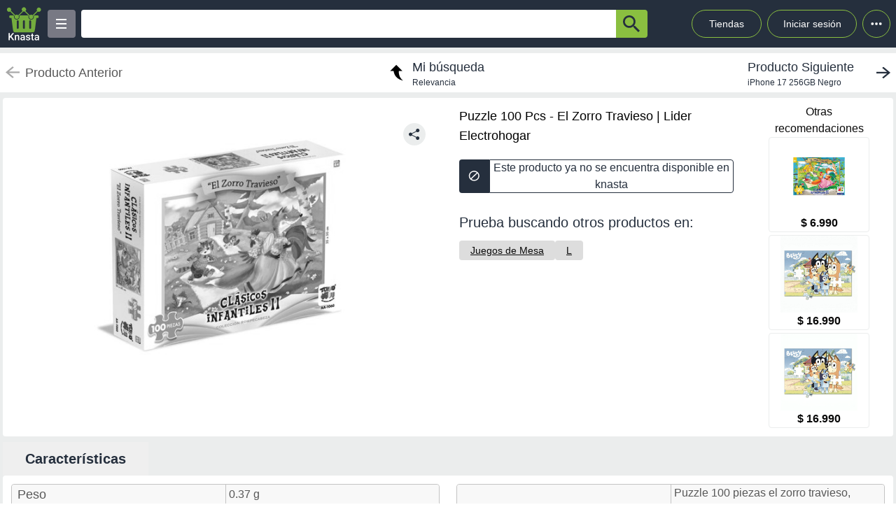

--- FILE ---
content_type: text/html; charset=utf-8
request_url: https://knasta.cl/detail/lider/3K9OSA8H40EE/puzzle-100-pcs-el-zorro-travieso
body_size: 10533
content:
<!DOCTYPE html><html lang="es"><head><meta charSet="utf-8"/><title></title><meta name="viewport" content="width=device-width, height=device-height, initial-scale=1.0, minimum-scale=1.0, user-scalable=yes"/><link rel="dns-prefetch" href="https://www.googletagmanager.com"/><link rel="dns-prefetch" href="https://securepubads.g.doubleclick.net"/><link rel="dns-prefetch" href="https://knasta-media-content.s3.amazonaws.com"/><link rel="preconnect" href="https://www.googletagmanager.com/" crossorigin="anonymous"/><meta name="description" content="Compara los mejores precios de Puzzle 100 Pcs - El Zorro Travieso de Lider Electrohogar en Knasta y encuentra ofertas únicas en las principales tiendas online. ¡No pagues de más, encuentra tu mejor opción ahora! | Knasta"/><meta name="robots" content="noindex, follow"/><meta property="og:title"/><meta property="og:image" content="https://i5.walmartimages.cl/asr/6a6d4517-b015-4b71-bb47-e689dcfb1f0a.3a35882c574c6558ee398396c7e9a922.jpeg?odnHeight=450&amp;odnWidth=450&amp;odnBg=ffffff"/><meta property="og:description" content="Compara los mejores precios de Puzzle 100 Pcs - El Zorro Travieso de Lider Electrohogar en Knasta y encuentra ofertas únicas en las principales tiendas online. ¡No pagues de más, encuentra tu mejor opción ahora! | Knasta"/><meta property="og:url" content="https://knasta.cl/detail/lider/3K9OSA8H40EE/puzzle-100-pcs-el-zorro-travieso"/><meta property="og:type" content="website"/><meta name="twitter:card" content="summary_large_image"/><meta name="twitter:title"/><meta name="twitter:description" content="Compara los mejores precios de Puzzle 100 Pcs - El Zorro Travieso de Lider Electrohogar en Knasta y encuentra ofertas únicas en las principales tiendas online. ¡No pagues de más, encuentra tu mejor opción ahora! | Knasta"/><meta name="twitter:image" content="https://i5.walmartimages.cl/asr/6a6d4517-b015-4b71-bb47-e689dcfb1f0a.3a35882c574c6558ee398396c7e9a922.jpeg?odnHeight=450&amp;odnWidth=450&amp;odnBg=ffffff"/><link rel="icon" href="/favicon.ico"/><link rel="canonical" href="https://knasta.cl/detail/lider/3K9OSA8H40EE/puzzle-100-pcs-el-zorro-travieso"/><script type="application/ld+json">{"@context":"https://schema.org","@type":"Product","@id":"https://knasta.cl/detail/lider/3K9OSA8H40EE/puzzle-100-pcs-el-zorro-travieso","name":"Puzzle 100 Pcs - El Zorro Travieso","image":"https://i5.walmartimages.cl/asr/6a6d4517-b015-4b71-bb47-e689dcfb1f0a.3a35882c574c6558ee398396c7e9a922.jpeg?odnHeight=450&odnWidth=450&odnBg=ffffff","sku":"lider#3K9OSA8H40EE","description":"Puzzle 100 Pcs - El Zorro Travieso - Precio actual undefined en Lider Electrohogar","url":"https://knasta.cl/detail/lider/3K9OSA8H40EE/puzzle-100-pcs-el-zorro-travieso","offers":{"@type":"Offer","url":"https://knasta.cl/detail/lider/3K9OSA8H40EE/puzzle-100-pcs-el-zorro-travieso","priceCurrency":"CLP","itemCondition":"https://schema.org/NewCondition","availability":"https://schema.org/InStock","seller":{"@type":"Organization","name":"Lider Electrohogar"}},"additionalProperty":[{"@type":"PropertyValue","name":"Peso","value":"0.37 g"},{"@type":"PropertyValue","name":"Ancho","value":"5 cm"},{"@type":"PropertyValue","name":"Color","value":"Multicolor"},{"@type":"PropertyValue","name":"Largo","value":"27 cm"},{"@type":"PropertyValue","name":"Marca","value":"Toyng"},{"@type":"PropertyValue","name":"Altura","value":"20 cm"},{"@type":"PropertyValue","name":"Modelo","value":"Aa-1060"},{"@type":"PropertyValue","name":"Género","value":"Unisex"},{"@type":"PropertyValue","name":"Material","value":"Carton"},{"@type":"PropertyValue","name":"Garantía","value":"30 días"},{"@type":"PropertyValue","name":"Fabricante","value":"Aa-1060"},{"@type":"PropertyValue","name":"Alto empaque","value":"20 cm"},{"@type":"PropertyValue","name":"Descripción","value":"Puzzle 100 piezas el zorro travieso, colección de puzzles o rompecabezas para niños de cuentos clásicos infantiles. son 8 modelos de diversos cuentos, un rompecabezas para armar en familia"},{"@type":"PropertyValue","name":"Grupo etario","value":"Preadolescente"},{"@type":"PropertyValue","name":"Ancho empaque","value":"5 cm"},{"@type":"PropertyValue","name":"Subcategoría","value":"Default"},{"@type":"PropertyValue","name":"País de origen","value":"Cn - china"},{"@type":"PropertyValue","name":"Requiere armado","value":"No"},{"@type":"PropertyValue","name":"Peso con empaque","value":"0.37 kg"},{"@type":"PropertyValue","name":"Profundidad empaque","value":"27 cm"},{"@type":"PropertyValue","name":"Edad máxima recomendada","value":"12 años"},{"@type":"PropertyValue","name":"Edad mínima recomendada","value":"3 años"},{"@type":"PropertyValue","name":"Indicador de baterías requeridas","value":"No"}]}</script><script type="application/ld+json">{"@context":"https://schema.org","@type":"BreadcrumbList","itemListOrder":"https://schema.org/ItemListOrdered","itemListElement":[{"@type":"ListItem","position":1,"name":"Inicio","item":"https://knasta.cl/"},{"@type":"ListItem","position":2,"name":"Resultados de búsqueda","item":"https://knasta.cl/results"},{"@type":"ListItem","position":3,"name":"Puzzle 100 Pcs - El Zorro Travieso","item":"https://knasta.cl/detail/lider/3K9OSA8H40EE/puzzle-100-pcs-el-zorro-travieso"}]}</script><link rel="preload" as="image" href="https://i5.walmartimages.cl/asr/6a6d4517-b015-4b71-bb47-e689dcfb1f0a.3a35882c574c6558ee398396c7e9a922.jpeg?odnHeight=450&amp;odnWidth=450&amp;odnBg=ffffff"/><meta name="next-head-count" content="23"/><link rel="preload" href="/_next/static/css/10bee229e1f749de.css" as="style"/><link rel="stylesheet" href="/_next/static/css/10bee229e1f749de.css" data-n-g=""/><link rel="preload" href="/_next/static/css/3b5f8e857064b7d7.css" as="style"/><link rel="stylesheet" href="/_next/static/css/3b5f8e857064b7d7.css" data-n-p=""/><noscript data-n-css=""></noscript><script defer="" nomodule="" src="/_next/static/chunks/polyfills-42372ed130431b0a.js"></script><script defer="" src="/_next/static/chunks/640.9813f9f85a2376a39ac287801d942e93873d3b37.js"></script><script defer="" src="/_next/static/chunks/199.9813f9f85a2376a39ac287801d942e93873d3b37.js"></script><script src="/_next/static/chunks/webpack-9813f9f85a2376a39ac287801d942e93873d3b37.js" defer=""></script><script src="/_next/static/chunks/framework-9813f9f85a2376a39ac287801d942e93873d3b37.js" defer=""></script><script src="/_next/static/chunks/main-9813f9f85a2376a39ac287801d942e93873d3b37.js" defer=""></script><script src="/_next/static/chunks/pages/_app-9813f9f85a2376a39ac287801d942e93873d3b37.js" defer=""></script><script src="/_next/static/chunks/219-9813f9f85a2376a39ac287801d942e93873d3b37.js" defer=""></script><script src="/_next/static/chunks/396-9813f9f85a2376a39ac287801d942e93873d3b37.js" defer=""></script><script src="/_next/static/chunks/524-9813f9f85a2376a39ac287801d942e93873d3b37.js" defer=""></script><script src="/_next/static/chunks/pages/detail/%5B...slug%5D-9813f9f85a2376a39ac287801d942e93873d3b37.js" defer=""></script><script src="/_next/static/9813f9f85a2376a39ac287801d942e93873d3b37/_buildManifest.js" defer=""></script><script src="/_next/static/9813f9f85a2376a39ac287801d942e93873d3b37/_ssgManifest.js" defer=""></script></head><body><div id="__next"><div id="body-principal" class="bg-grey_4 dark:bg-bgDark"><header class="bg-principal dark:bg-white dark:text-principal text-white"><div class="flex m-auto max-w-maxBody h-full items-center"><div class="flex items-center p-2 w-full"><div><div class="h-10 w-10 bg-grey_7 rounded grid relative place-items-center desktop:hidden mr-2" data-tag-key="detail_burger_categories" data-tag-value="navbar_open_categories"><div class="bg-white w-4 h-burger absolute top-initBurger" style="transition:all 0.5s cubic-bezier(0.8, 0.5, 0.2, 1.4) 0s" data-tag-key="detail_burger_categories" data-tag-value="navbar_open_categories"></div><div class="bg-white w-4 h-burger absolute top-mediumBurger false" data-tag-key="detail_burger_categories" data-tag-value="navbar_open_categories"></div><div class="bg-white w-4 h-burger absolute top-lastBurger" data-tag-key="detail_burger_categories" data-tag-value="navbar_open_categories" style="transition:all 0.5s cubic-bezier(0.8, 0.5, 0.2, 1.4) 0s"></div></div></div><div class="md:w-14 flex items-center desktop:mr-2"><a data-tag-key="detail_navbar" aria-label="Logo" data-tag-value="logo" href="/"><img class="w-10 md:w-14" src="/_next/static/media/knasta.26ff5f3b.svg" alt="Knasta" height="20"/></a></div><div class="mobile:hidden desktop:grid"><div class="h-10 w-10 bg-grey_7 rounded grid relative place-items-center cursor-pointer" data-tag-key="detail_burger_categories" data-tag-value="navbar_open_categories"><div class="bg-white w-4 h-burger absolute top-initBurger" style="transition:all 0.5s cubic-bezier(0.8, 0.5, 0.2, 1.4) 0s" data-tag-key="detail_burger_categories" data-tag-value="navbar_open_categories"></div><div class="bg-white w-4 h-burger absolute top-mediumBurger false" data-tag-key="detail_burger_categories" data-tag-value="navbar_open_categories"></div><div class="bg-white w-4 h-burger absolute top-lastBurger" data-tag-key="detail_burger_categories" data-tag-value="navbar_open_categories" style="transition:all 0.5s cubic-bezier(0.8, 0.5, 0.2, 1.4) 0s"></div></div></div><nav class="grid desktop:w-full mobile:w-searchButton"><div class="flex justify-between h-10 ml-2"><div class="flex items-center mobile:w-full desktop:max-w-inputSearch"><input id="search_bar" aria-label="Ofertas" autoComplete="off" autoCorrect="off" tabindex="-1" type="search" class="h-10 w-full outline-none rounded-l rounded-r-none text-principal px-1" value=""/><button class="bg-originalKnasta h-10 w-12 desktop:w-12 rounded-tr rounded-br text-principal" aria-label="button-search" data-tag-key="detail_search" data-tag-value="search_"><div class="lazyload-wrapper flex justify-center items-center mobile:h-4 desktop:h-6 p-0"><div style="height:40px" class="lazyload-placeholder"></div></div></button></div><div class="mobile:hidden desktop:block"><div class="flex h-10 text-sm leading-1 items-end"><a class="w-24 h-10 pr-2 pl-2 mr-1 ml-2 flex items-center justify-center rounded-full cursor-pointer border border-originalKnasta hover:bg-slate-700" data-tag-key="detail_navbar" data-tag-value="tiendas" aria-label="Tiendas" href="/tiendas">Tiendas</a><div class="h-10 w-32 pr-2 pl-2 mr-1 ml-1 flex items-center justify-center rounded-full cursor-pointer border border-originalKnasta hover:bg-slate-700"><div aria-label="Login">Iniciar sesión</div></div><div class="relative inline-block"><div class="w-10 h-10 ml-1 border-originalKnasta hover:bg-slate-700 border rounded-full flex items-center justify-center cursor-pointer"><svg class="w-10 h-10 fill-current text-red-500" viewBox="0 0 20 20"><path d="M 6 10 a 0.5 0.5 0 1 1 2 0 a 1 1 0 0 1 -2 0 m 3 0 a 1 1 0 1 1 2 0 a 1 1 0 0 1 -2 0 m 3 0 a 1 1 0 1 1 2 0 a 1 1 0 0 1 -2 0"></path></svg></div></div><div></div></div></div></div></nav></div></div></header><main class="max-w-maxBody m-auto min-h-screen"><div></div><article><div class="w-full h-14 bg-white justify-between items-center mobile:hidden tablet:flex mt-2"><div class="pointer-events-none"><a data-tag-key="detail_navigation" data-tag-value="previous_product" aria-label="previous product" href="/detail/lider/3K9OSA8H40EE/puzzle-100-pcs-el-zorro-travieso#"><div class="flex items-center justify-center ml-2"><img src="/_next/static/media/arrowCategories.aa778a59.svg" width="20px" height="20px" class="mr-2" alt="previous-arrow" style="filter:brightness(0) saturate(100%) invert(78%) sepia(0%) saturate(1%) hue-rotate(171deg) brightness(88%) contrast(88%)"/><div><div class="text-lg text-textColor">Producto Anterior</div></div></div></a></div><a data-tag-key="detail_navigation" data-tag-value="return_to_my_search" aria-label="return to my search" href="/results"><div class="flex items-center justify-center"><img src="/_next/static/media/reply.7e8d401f.svg" width="30px" height="30px" alt="center-arrow" class="-scale-x-100 -rotate-90 mr-2"/><div><div class="text-lg text-principal">Mi búsqueda</div><div class="text-xs text-principal">Relevancia</div></div></div></a><div class="cursor-pointer"><a data-tag-key="detail_navigation" data-tag-value="next_product" aria-label="next product" href="/detail/abc/28824300/iphone-17-256gb-negro?pos=0"><div class="flex items-center justify-center mr-2"><div><div class="text-lg text-principal">Producto Siguiente</div><div class="text-xs text-principal w-44 text-truncate line-clamp-1">iPhone 17 256GB Negro</div></div><img src="/_next/static/media/arrowCategories.aa778a59.svg" width="20px" height="20px" alt="next-arrow" class="rotate-180 ml-2"/></div></a></div></div><div class="grid grid-cols-12 mt-2 mx-1"><section class="col-span-12 grid grid-cols-12"><div class="desktop:col-span-6 tablet:col-span-6 mobile:col-span-12 bg-white p-2 rounded-l"><div class="relative" id="product-image"><img class="object-contain w-full tablet:h-boxGallery mobile:h-72 grayscale" src="https://i5.walmartimages.cl/asr/6a6d4517-b015-4b71-bb47-e689dcfb1f0a.3a35882c574c6558ee398396c7e9a922.jpeg?odnHeight=450&amp;odnWidth=450&amp;odnBg=ffffff" alt="Puzzle 100 Pcs - El Zorro Travieso" height="400" width="400" fetchpriority="high" decoding="sync"/><div class="absolute z-40 tablet:top-4 mobile:bottom-4 right-6"><div class="relative hidden desktop:block" data-tag-key="detail_share_button" data-tag-value="open"><div class="bg-grey_4 rounded-full w-8 h-8 mt-3 flex justify-center cursor-pointer" data-tag-key="detail_share_button" data-tag-value="open"><img data-tag-key="detail_share_button" data-tag-value="open" src="/_next/static/media/Share.5519d457.svg" alt="Share" width="16px" height="16px" class="color-principal left"/></div></div><div class="bg-grey_4 rounded-full w-8 h-8 mt-3 flex justify-center cursor-pointer desktop:hidden" data-tag-key="detail_share_button" data-tag-value="open"><img data-tag-key="detail_share_button" data-tag-value="open" src="/_next/static/media/Share.5519d457.svg" alt="Share" width="15px" height="15px" class="color-principal left"/></div></div></div></div><div class="col-span-12 tablet:hidden"><div class="w-full flex tablet:hidden justify-between items-center bg-white px-3"><div class="pointer-events-none"><a data-tag-key="detail_navigation" data-tag-value="previous_product" aria-label="previous-product" href="/detail/lider/3K9OSA8H40EE/puzzle-100-pcs-el-zorro-travieso#"><div class="flex rounded w-max h-7 items-center bg-white border-2"><img src="/_next/static/media/arrowCategories.aa778a59.svg" width="16px" height="16px" class="mx-2" alt="previous-arrow" style="filter:brightness(0) saturate(100%) invert(33%) sepia(0%) saturate(2%) hue-rotate(157deg) brightness(98%) contrast(87%)"/><div class="text-textColor text-xs mr-2">Producto Anterior</div></div></a></div><div class=""><a data-tag-key="detail_navigation" data-tag-value="next_product" aria-label="next-product" href="/detail/abc/28824300/iphone-17-256gb-negro?pos=0"><div class="flex rounded w-max h-7 bg-grey_4 items-center"><div class="text-principal text-xs ml-2">Producto Siguiente</div><img src="/_next/static/media/arrowCategories.aa778a59.svg" width="16px" height="16px" alt="next-arrow" class="rotate-180 mx-2"/></div></a></div></div></div><div class="desktop:col-span-4 tablet:col-span-6 mobile:col-span-12 bg-white px-4 pt-2 undefined"><div class="h-max grid"><h1 class="text-black w-full h-max py-1" style="font-size:18px;font-weight:500;line-height:28px">Puzzle 100 Pcs - El Zorro Travieso | Lider Electrohogar</h1></div><div class="hidden tablet:block"><div class=" w-full h-12 desktop:cursor-not-allowed flex tablet:mt-4"><div class="bg-principal rounded-l flex items-center justify-center w-12 mobile:ml-1 tablet:ml-0"><img src="/_next/static/media/block.40c3244e.svg" height="16px" width="16px" alt="buy button"/></div><div class="bg-white rounded-r border border-principal flex items-center justify-center w-full mobile:mr-1 tablet:mr-0"><span class="text-principal mobile:text-sm desktop:text-base mobile:block desktop:hidden text-center">Producto no disponible en knasta</span><span class="text-principal mobile:text-sm desktop:text-base mobile:hidden desktop:block text-center">Este producto ya no se encuentra disponible en knasta</span></div></div></div><div class="mobile:hidden tablet:block"></div><div class="mobile:hidden tablet:block tablet:mt-3 py-2"><div class="bg-white  mobile:rounded tablet:rounded-none tablet:mt-0"><div class="mobile:px-4 tablet:px-0 mobile:pt-2 mobile:pb-1 text-principal mobile:text-base tablet:text-xl">Prueba buscando otros productos en:</div><div class="mobile:pb-3 mobile:px-4 tablet:px-0 mobile:overflow-x-auto mobile:flex-nowrap tablet:flex-wrap flex gap-4 whitespace-nowrap tablet:py-0 tablet:pt-2"><a aria-label="Juegos de Mesa" class="min-w-fit bg-grey_3 rounded text-center px-4 py-1 mobile:text-sm" data-tag-key="detail_tags" data-tag-value="100114" href="/results?category=100114"><span class="underline">Juegos de Mesa</span></a><a aria-label="L" class="min-w-fit bg-grey_3 rounded text-center px-4 py-1 mobile:text-sm" data-tag-key="detail_tags" data-tag-value="l" href="/results?partners=l"><span class="underline">L</span></a></div></div></div></div><div class="desktop:col-span-2 mobile:hidden desktop:grid bg-white p-2 rounded-r justify-center"><p class="text-center whitespace-pre-line">Otras
 recomendaciones</p><a aria-label="Puzzle El Zorro Travieso (100 Piezas) - Toyng" data-tag-key="detail_section_otras_recomendaciones" data-tag-value="grouped" href="/detail/lider/00103335421060/puzzle-el-zorro-travieso-100-piezas-toyng"><div class="border border-grey_4 rounded w-36 mb-1"><div id="inactive_related_0_lider#00103335421060_" class="w-28 m-auto w-28 product-box-image_imageContainer__4VUr_" role="img" aria-label="Puzzle El Zorro Travieso (100 Piezas) - Toyng"><span id="inactive_related_0_lider#00103335421060__loading" class="product-box-image_loadingSpinner___0at1" role="status" aria-hidden="true"></span><div class="lazyload-wrapper "><div style="height:122px" class="lazyload-placeholder"></div></div></div><p class="text-center font-bold">$ 6.990</p></div></a><a aria-label="Disney - Puzzle 35 Pcs. – Bluey" data-tag-key="detail_section_otras_recomendaciones" data-tag-value="grouped" href="/detail/lider/00090506070883/disney-puzzle-35-pcs-bluey"><div class="border border-grey_4 rounded w-36 mb-1"><div id="inactive_related_1_lider#00090506070883_" class="w-28 m-auto w-28 product-box-image_imageContainer__4VUr_" role="img" aria-label="Disney - Puzzle 35 Pcs. – Bluey"><span id="inactive_related_1_lider#00090506070883__loading" class="product-box-image_loadingSpinner___0at1" role="status" aria-hidden="true"></span><div class="lazyload-wrapper "><div style="height:122px" class="lazyload-placeholder"></div></div></div><p class="text-center font-bold">$ 16.990</p></div></a><a aria-label="Disney - Puzzle 35 Pcs. – Bluey" data-tag-key="detail_section_otras_recomendaciones" data-tag-value="grouped" href="/detail/lider/00091828287283/disney-puzzle-35-pcs-bluey"><div class="border border-grey_4 rounded w-36 mb-1"><div id="inactive_related_2_lider#00091828287283_" class="w-28 m-auto w-28 product-box-image_imageContainer__4VUr_" role="img" aria-label="Disney - Puzzle 35 Pcs. – Bluey"><span id="inactive_related_2_lider#00091828287283__loading" class="product-box-image_loadingSpinner___0at1" role="status" aria-hidden="true"></span><div class="lazyload-wrapper "><div style="height:122px" class="lazyload-placeholder"></div></div></div><p class="text-center font-bold">$ 16.990</p></div></a></div><ul role="tablist" class="mobile:col-span-12 tablet:col-span-8 h-max mt-2 flex"><li role="presentation" class="desktop:w-52 desktop:text-xl tablet:w-33 tablet:text-lg mobile:w-28 mobile:text-sm flex justify-center items-center rounded-t betterhover:cursor-pointer text-principal bg-white mobile:h-8 tablet:h-9 desktop:h-12 font-bold" data-tag-key="detail_product_info" data-tag-value="specs"><button id="specs-tab" role="tab" aria-controls="specs-panel" aria-selected="true" class="w-full h-full flex items-center justify-center">Características</button></li></ul><section id="specs-panel" role="tabpanel" aria-labelledby="specs-tab" class="col-span-12 bg-white rounded h-max"><h2 class="sr-only">Características técnicas</h2><div class="hidden tablet:grid h-max w-full grid-cols-12 "><div class="m-3 col-span-6 border border-grey_2 rounded h-max"><div class="bg-grey_5 grid grid-cols-2  items-center w-full rounded-b px-1 rounded-t"><div class="w-full h-full flex px-1 items-center tablet:text-base desktop:text-lg font-medium text-grey border-grey_2">Peso</div><div class="w-full h-full px-1 items-center text-base font-normal border-l text-grey border-grey_2 overflow-hidden text-ellipsis flex over" style="overflow-wrap:anywhere">0.37 g</div></div><div class="bg-white grid grid-cols-2  items-center w-full rounded-b px-1 border-t border-grey_2"><div class="w-full h-full flex px-1 items-center tablet:text-base desktop:text-lg font-medium text-grey border-grey_2">Ancho</div><div class="w-full h-full px-1 items-center text-base font-normal border-l text-grey border-grey_2 overflow-hidden text-ellipsis flex over" style="overflow-wrap:anywhere">5 cm</div></div><div class="bg-grey_5 grid grid-cols-2  items-center w-full rounded-b px-1 border-t border-grey_2"><div class="w-full h-full flex px-1 items-center tablet:text-base desktop:text-lg font-medium text-grey border-grey_2">Color</div><div class="w-full h-full px-1 items-center text-base font-normal border-l text-grey border-grey_2 overflow-hidden text-ellipsis flex over" style="overflow-wrap:anywhere">Multicolor</div></div><div class="bg-white grid grid-cols-2  items-center w-full rounded-b px-1 border-t border-grey_2"><div class="w-full h-full flex px-1 items-center tablet:text-base desktop:text-lg font-medium text-grey border-grey_2">Largo</div><div class="w-full h-full px-1 items-center text-base font-normal border-l text-grey border-grey_2 overflow-hidden text-ellipsis flex over" style="overflow-wrap:anywhere">27 cm</div></div><div class="bg-grey_5 grid grid-cols-2  items-center w-full rounded-b px-1 border-t border-grey_2"><div class="w-full h-full flex px-1 items-center tablet:text-base desktop:text-lg font-medium text-grey border-grey_2">Marca</div><div class="w-full h-full px-1 items-center text-base font-normal border-l text-grey border-grey_2 overflow-hidden text-ellipsis flex over" style="overflow-wrap:anywhere">Toyng</div></div></div><div class="m-3 col-span-6 border border-grey_2 rounded h-max"><div class="bg-grey_5 grid grid-cols-2 w-full h-max rounded-b rounded-t"><div class="w-full h-full px-1 flex items-center tablet:text-base desktop:text-lg font-medium text-grey">Descripción</div><div class="w-full px-1 items-center text-base font-normal border-l text-grey border-grey_2 overflow-hidden text-ellipsis flex over" style="overflow-wrap:anywhere">Puzzle 100 piezas el zorro travieso, colección de puzzles o rompecabezas para niños de cuentos clásicos infantiles. son 8 modelos de diversos cuentos, un rompecabezas para armar en familia</div></div><div class="bg-white grid grid-cols-2 w-full h-max rounded-b border-t border-grey_2"><div class="w-full h-full px-1 flex items-center tablet:text-base desktop:text-lg font-medium text-grey">Grupo etario</div><div class="w-full px-1 items-center text-base font-normal border-l text-grey border-grey_2 overflow-hidden text-ellipsis flex over" style="overflow-wrap:anywhere">Preadolescente</div></div><div class="bg-grey_5 grid grid-cols-2 w-full h-max rounded-b border-t border-grey_2"><div class="w-full h-full px-1 flex items-center tablet:text-base desktop:text-lg font-medium text-grey">Ancho empaque</div><div class="w-full px-1 items-center text-base font-normal border-l text-grey border-grey_2 overflow-hidden text-ellipsis flex over" style="overflow-wrap:anywhere">5 cm</div></div><div class="bg-white grid grid-cols-2 w-full h-max rounded-b border-t border-grey_2"><div class="w-full h-full px-1 flex items-center tablet:text-base desktop:text-lg font-medium text-grey">Subcategoría</div><div class="w-full px-1 items-center text-base font-normal border-l text-grey border-grey_2 overflow-hidden text-ellipsis flex over" style="overflow-wrap:anywhere">Default</div></div><div class="bg-grey_5 grid grid-cols-2 w-full h-max rounded-b border-t border-grey_2"><div class="w-full h-full px-1 flex items-center tablet:text-base desktop:text-lg font-medium text-grey">País de origen</div><div class="w-full px-1 items-center text-base font-normal border-l text-grey border-grey_2 overflow-hidden text-ellipsis flex over" style="overflow-wrap:anywhere">Cn - china</div></div></div><div class="w-full col-span-12 flex justify-center items-center"><div class="w-52 h-7 border border-grey rounded flex justify-center items-center mb-3 cursor-pointer">Ver más características</div></div></div><div class="h-max w-full tablet:hidden"><div class="m-3 col-span-12 border border-grey_2 rounded tablet:hidden"><div class="bg-grey_5 grid grid-cols-2 w-full rounded-b rounded-t"><div class="w-full h-full px-1 flex items-center mobile:text-xs tablet:text-base desktop:text-lg font-medium text-grey">Peso</div><div class="w-full h-full px-1 items-center text-xs font-normal border-l text-grey border-grey_2 overflow-hidden text-ellipsis flex over" style="overflow-wrap:anywhere">0.37 g</div></div><div class="bg-white grid grid-cols-2 w-full rounded-b border-t border-grey_2"><div class="w-full h-full px-1 flex items-center mobile:text-xs tablet:text-base desktop:text-lg font-medium text-grey">Ancho</div><div class="w-full h-full px-1 items-center text-xs font-normal border-l text-grey border-grey_2 overflow-hidden text-ellipsis flex over" style="overflow-wrap:anywhere">5 cm</div></div><div class="bg-grey_5 grid grid-cols-2 w-full rounded-b border-t border-grey_2"><div class="w-full h-full px-1 flex items-center mobile:text-xs tablet:text-base desktop:text-lg font-medium text-grey">Color</div><div class="w-full h-full px-1 items-center text-xs font-normal border-l text-grey border-grey_2 overflow-hidden text-ellipsis flex over" style="overflow-wrap:anywhere">Multicolor</div></div><div class="bg-white grid grid-cols-2 w-full rounded-b border-t border-grey_2"><div class="w-full h-full px-1 flex items-center mobile:text-xs tablet:text-base desktop:text-lg font-medium text-grey">Largo</div><div class="w-full h-full px-1 items-center text-xs font-normal border-l text-grey border-grey_2 overflow-hidden text-ellipsis flex over" style="overflow-wrap:anywhere">27 cm</div></div><div class="bg-grey_5 grid grid-cols-2 w-full rounded-b border-t border-grey_2"><div class="w-full h-full px-1 flex items-center mobile:text-xs tablet:text-base desktop:text-lg font-medium text-grey">Marca</div><div class="w-full h-full px-1 items-center text-xs font-normal border-l text-grey border-grey_2 overflow-hidden text-ellipsis flex over" style="overflow-wrap:anywhere">Toyng</div></div></div><div class="w-full tablet:flex justify-center items-center flex"><div class="w-52 h-7 border border-grey rounded flex justify-center items-center mb-3">Ver más características</div></div></div></section><div class="mobile:col-span-12 tablet:hidden py-2"><div class="bg-white  mobile:rounded tablet:rounded-none tablet:mt-0"><div class="mobile:px-4 tablet:px-0 mobile:pt-2 mobile:pb-1 text-principal mobile:text-base tablet:text-xl">Prueba buscando otros productos en:</div><div class="mobile:pb-3 mobile:px-4 tablet:px-0 mobile:overflow-x-auto mobile:flex-nowrap tablet:flex-wrap flex gap-4 whitespace-nowrap tablet:py-0 tablet:pt-2"><a aria-label="Juegos de Mesa" class="min-w-fit bg-grey_3 rounded text-center px-4 py-1 mobile:text-sm" data-tag-key="detail_tags" data-tag-value="100114" href="/results?category=100114"><span class="underline">Juegos de Mesa</span></a><a aria-label="L" class="min-w-fit bg-grey_3 rounded text-center px-4 py-1 mobile:text-sm" data-tag-key="detail_tags" data-tag-value="l" href="/results?partners=l"><span class="underline">L</span></a></div></div></div></section><div class="col-span-12"><section class="bg-white mx-1 my-5 rounded-xl mobile:pb-1"><div class="flex-row items-center justify-between p-2 space-y-3 sm:flex sm:space-y-0 sm:space-x-4 dark:border-gray-600"><h2 class="flex items-center mr-3 text-xl font-semibold dark:text-white h-11" data-tag-key="detail_section_Productos relacionados" data-tag-value="title_title">Productos relacionados</h2></div><div class="grid px-2 pb-2 gap-2 desktop:gap-4 desktop:grid-cols-6 tablet:grid-cols-3 mobile:grid-cols-2"><article class="group new-product-box_productBox__CSUHu"><button type="button" class="heart-button_heartButton__Abd7P absolute z-20 right-2 top-36 desktop:top-2 heart-button_notInList__IB2C9" aria-label="Agregar a mi lista" data-tag-key="detail_section_Productos relacionados" data-tag-value="heart"><img src="/_next/static/media/bell.0e161f09.svg" alt="" aria-hidden="true" width="14" height="18" class="heart-button_iconContainer__2Qo4I" style="filter:brightness(0) saturate(100%) invert(100%) sepia(0%) saturate(0%) hue-rotate(156deg) brightness(102%) contrast(101%)"/></button><div class="new-product-box_imageContainer__kVjQq"><div id="gallery_related_0_lider#00103335421060_0" class="desktop:h-60 mobile:h-36 desktop:w-64 mobile:w-36 product-box-image_imageContainer__4VUr_" role="img" aria-label="Puzzle El Zorro Travieso (100 Piezas) - Toyng"><img alt="Puzzle El Zorro Travieso (100 Piezas) - Toyng" class="product-box-image_productImage__4GgOd object-contain flex desktop:group-hover:scale-110 desktop:group-hover:transition desktop:group-hover:ease-in-out desktop:group-hover:duration-500 desktop:w-64 mobile:w-36 desktop:h-60 mobile:h-36" src="https://i5.walmartimages.cl/asr/6578614c-0ef7-45fc-8a87-5b3e0e2308f0.5e015b258b164e3288f744f6fc59c0b9.jpeg?odnHeight=200&amp;odnWidth=200&amp;odnBg=ffffff" width="240" height="240" loading="eager" decoding="async"/></div></div><div class="new-product-box_productInfo__O0_u_"><div class="space-y-1 mb-2"><header><div class="product-box-title_brandContainer__rl7mB"><span>Toyng</span></div><h3 class="product-box-title_productTitle___pv5Q"><a aria-label="titulo del producto: Puzzle El Zorro Travieso (100 Piezas) - Toyng" href="/detail/lider/00103335421060/puzzle-el-zorro-travieso-100-piezas-toyng?pos=0"><span class="product-box-title_linkOverlay__TCrBn"></span>Puzzle El Zorro Travieso (100 Piezas) - Toyng</a></h3></header><section><div class="product-box-price_currentPriceContainer__BYjAS"><div class="flex-col"><div class="product-box-price_originalPrice__gi5o_">$ 5.590</div><div class="flex gap-1"><span class="product-box-price_currentPrice__AAih6" content="$ 6.990">$ 6.990</span><div class="percent-badge_percentContainer__1mhOz percent-badge_increase__4i03C"><img src="/_next/static/media/arrowUp.1929f955.svg" alt="percent" class="percent-badge_percentIcon__T7tpr" aria-hidden="true"/><span class="percent-badge_percentText__sDogJ">25%<span class="percent-badge_srOnly__9BaCQ">de aumento.</span></span></div></div></div></div></section></div><footer class="new-product-box_footer__xnYu3"><div class="product-box-retail_retailContainer__ZRxyk"><div class="lazyload-wrapper "><div class="lazyload-placeholder"></div></div><span class="product-box-retail_storeName__8FbcP">Lider Electrohogar</span></div></footer></div></article><article class="group new-product-box_productBox__CSUHu"><button type="button" class="heart-button_heartButton__Abd7P absolute z-20 right-2 top-36 desktop:top-2 heart-button_notInList__IB2C9" aria-label="Agregar a mi lista" data-tag-key="detail_section_Productos relacionados" data-tag-value="heart"><img src="/_next/static/media/bell.0e161f09.svg" alt="" aria-hidden="true" width="14" height="18" class="heart-button_iconContainer__2Qo4I" style="filter:brightness(0) saturate(100%) invert(100%) sepia(0%) saturate(0%) hue-rotate(156deg) brightness(102%) contrast(101%)"/></button><div class="new-product-box_imageContainer__kVjQq"><div id="gallery_related_1_lider#00090506070883_1" class="desktop:h-60 mobile:h-36 desktop:w-64 mobile:w-36 product-box-image_imageContainer__4VUr_" role="img" aria-label="Disney - Puzzle 35 Pcs. – Bluey"><img alt="Disney - Puzzle 35 Pcs. – Bluey" class="product-box-image_productImage__4GgOd object-contain flex desktop:group-hover:scale-110 desktop:group-hover:transition desktop:group-hover:ease-in-out desktop:group-hover:duration-500 desktop:w-64 mobile:w-36 desktop:h-60 mobile:h-36" src="https://i5.walmartimages.cl/asr/1a16642c-e625-49a5-af21-e43500f96cea.d5f26a00523244e35f31bf3ceecf5d28.jpeg?odnHeight=200&amp;odnWidth=200&amp;odnBg=ffffff" width="240" height="240" loading="eager" decoding="async"/></div></div><div class="new-product-box_productInfo__O0_u_"><div class="space-y-1 mb-2"><header><div class="product-box-title_brandContainer__rl7mB"><span>Disney</span></div><h3 class="product-box-title_productTitle___pv5Q"><a aria-label="titulo del producto: Disney - Puzzle 35 Pcs. – Bluey" href="/detail/lider/00090506070883/disney-puzzle-35-pcs-bluey?pos=1"><span class="product-box-title_linkOverlay__TCrBn"></span>Disney - Puzzle 35 Pcs. – Bluey</a></h3></header><section><div class="product-box-price_currentPriceContainer__BYjAS"><div class="flex-col"><div class="flex gap-1"><span class="product-box-price_currentPrice__AAih6" content="$ 16.990">$ 16.990</span></div></div></div></section></div><footer class="new-product-box_footer__xnYu3"><div class="product-box-retail_retailContainer__ZRxyk"><div class="lazyload-wrapper "><div class="lazyload-placeholder"></div></div><span class="product-box-retail_storeName__8FbcP">Lider Electrohogar</span></div></footer></div></article><article class="group new-product-box_productBox__CSUHu"><button type="button" class="heart-button_heartButton__Abd7P absolute z-20 right-2 top-36 desktop:top-2 heart-button_notInList__IB2C9" aria-label="Agregar a mi lista" data-tag-key="detail_section_Productos relacionados" data-tag-value="heart"><img src="/_next/static/media/bell.0e161f09.svg" alt="" aria-hidden="true" width="14" height="18" class="heart-button_iconContainer__2Qo4I" style="filter:brightness(0) saturate(100%) invert(100%) sepia(0%) saturate(0%) hue-rotate(156deg) brightness(102%) contrast(101%)"/></button><div class="new-product-box_imageContainer__kVjQq"><div id="gallery_related_2_lider#00091828287283_2" class="desktop:h-60 mobile:h-36 desktop:w-64 mobile:w-36 product-box-image_imageContainer__4VUr_" role="img" aria-label="Disney - Puzzle 35 Pcs. – Bluey"><img alt="Disney - Puzzle 35 Pcs. – Bluey" class="product-box-image_productImage__4GgOd object-contain flex desktop:group-hover:scale-110 desktop:group-hover:transition desktop:group-hover:ease-in-out desktop:group-hover:duration-500 desktop:w-64 mobile:w-36 desktop:h-60 mobile:h-36" src="https://i5.walmartimages.cl/asr/7196f25b-bbe1-4b55-9493-0103e24ac659.3bf6a8bcfd95552c5070701ef674790b.png?odnHeight=200&amp;odnWidth=200&amp;odnBg=ffffff" width="240" height="240" loading="eager" decoding="async"/></div></div><div class="new-product-box_productInfo__O0_u_"><div class="space-y-1 mb-2"><header><div class="product-box-title_brandContainer__rl7mB"><span>Disney</span></div><h3 class="product-box-title_productTitle___pv5Q"><a aria-label="titulo del producto: Disney - Puzzle 35 Pcs. – Bluey" href="/detail/lider/00091828287283/disney-puzzle-35-pcs-bluey?pos=2"><span class="product-box-title_linkOverlay__TCrBn"></span>Disney - Puzzle 35 Pcs. – Bluey</a></h3></header><section><div class="product-box-price_currentPriceContainer__BYjAS"><div class="flex-col"><div class="flex gap-1"><span class="product-box-price_currentPrice__AAih6" content="$ 16.990">$ 16.990</span></div></div></div></section></div><footer class="new-product-box_footer__xnYu3"><div class="product-box-retail_retailContainer__ZRxyk"><div class="lazyload-wrapper "><div class="lazyload-placeholder"></div></div><span class="product-box-retail_storeName__8FbcP">Lider Electrohogar</span></div></footer></div></article><article class="group new-product-box_productBox__CSUHu"><button type="button" class="heart-button_heartButton__Abd7P absolute z-20 right-2 top-36 desktop:top-2 heart-button_notInList__IB2C9" aria-label="Agregar a mi lista" data-tag-key="detail_section_Productos relacionados" data-tag-value="heart"><img src="/_next/static/media/bell.0e161f09.svg" alt="" aria-hidden="true" width="14" height="18" class="heart-button_iconContainer__2Qo4I" style="filter:brightness(0) saturate(100%) invert(100%) sepia(0%) saturate(0%) hue-rotate(156deg) brightness(102%) contrast(101%)"/></button><div class="new-product-box_imageContainer__kVjQq"><div id="gallery_related_3_lider#00103335421080_3" class="desktop:h-60 mobile:h-36 desktop:w-64 mobile:w-36 product-box-image_imageContainer__4VUr_" role="img" aria-label="Puzzle El Mercader Y El Genio (100 Piezas) - Toyng"><img alt="Puzzle El Mercader Y El Genio (100 Piezas) - Toyng" class="product-box-image_productImage__4GgOd object-contain flex desktop:group-hover:scale-110 desktop:group-hover:transition desktop:group-hover:ease-in-out desktop:group-hover:duration-500 desktop:w-64 mobile:w-36 desktop:h-60 mobile:h-36" src="https://i5.walmartimages.cl/asr/11c649df-ab4e-46ec-be3f-7a1e14a22ec6.d6453cdf03ec82d442da5977abb122f1.jpeg?odnHeight=200&amp;odnWidth=200&amp;odnBg=ffffff" width="240" height="240" loading="eager" decoding="async"/></div></div><div class="new-product-box_productInfo__O0_u_"><div class="space-y-1 mb-2"><header><div class="product-box-title_brandContainer__rl7mB"><span>Toyng</span></div><h3 class="product-box-title_productTitle___pv5Q"><a aria-label="titulo del producto: Puzzle El Mercader Y El Genio (100 Piezas) - Toyng" href="/detail/lider/00103335421080/puzzle-el-mercader-y-el-genio-100-piezas-toyng?pos=3"><span class="product-box-title_linkOverlay__TCrBn"></span>Puzzle El Mercader Y El Genio (100 Piezas) - Toyng</a></h3></header><section><div class="product-box-price_currentPriceContainer__BYjAS"><div class="flex-col"><div class="product-box-price_originalPrice__gi5o_">$ 5.590</div><div class="flex gap-1"><span class="product-box-price_currentPrice__AAih6" content="$ 6.990">$ 6.990</span><div class="percent-badge_percentContainer__1mhOz percent-badge_increase__4i03C"><img src="/_next/static/media/arrowUp.1929f955.svg" alt="percent" class="percent-badge_percentIcon__T7tpr" aria-hidden="true"/><span class="percent-badge_percentText__sDogJ">25%<span class="percent-badge_srOnly__9BaCQ">de aumento.</span></span></div></div></div></div></section></div><footer class="new-product-box_footer__xnYu3"><div class="product-box-retail_retailContainer__ZRxyk"><div class="lazyload-wrapper "><div class="lazyload-placeholder"></div></div><span class="product-box-retail_storeName__8FbcP">Lider Electrohogar</span></div></footer></div></article><article class="group new-product-box_productBox__CSUHu"><button type="button" class="heart-button_heartButton__Abd7P absolute z-20 right-2 top-36 desktop:top-2 heart-button_notInList__IB2C9" aria-label="Agregar a mi lista" data-tag-key="detail_section_Productos relacionados" data-tag-value="heart"><img src="/_next/static/media/bell.0e161f09.svg" alt="" aria-hidden="true" width="14" height="18" class="heart-button_iconContainer__2Qo4I" style="filter:brightness(0) saturate(100%) invert(100%) sepia(0%) saturate(0%) hue-rotate(156deg) brightness(102%) contrast(101%)"/></button><div class="new-product-box_imageContainer__kVjQq"><div id="gallery_related_4_paris#MK0BRHCBMT_4" class="desktop:h-60 mobile:h-36 desktop:w-64 mobile:w-36 product-box-image_imageContainer__4VUr_" role="img" aria-label="Puzzle 1000 Pcs Be Kind Mudpuppy"><img alt="Puzzle 1000 Pcs Be Kind Mudpuppy" class="product-box-image_productImage__4GgOd object-contain flex desktop:group-hover:scale-110 desktop:group-hover:transition desktop:group-hover:ease-in-out desktop:group-hover:duration-500 desktop:w-64 mobile:w-36 desktop:h-60 mobile:h-36" src="https://cl-cenco-pim-resizer.ecomm.cencosud.com/unsafe/adaptive-fit-in/200x200/prd-cl/product-medias/623e86ae-2e33-4613-8e67-68b9210abfa4/MK0BRHCBMT/MK0BRHCBMT-1/1744847301238-MK0BRHCBMT-1-1.jpg" width="240" height="240" loading="eager" decoding="async"/></div></div><div class="new-product-box_productInfo__O0_u_"><div class="space-y-1 mb-2"><header><div class="product-box-title_brandContainer__rl7mB"><span>Mudpuppy</span></div><h3 class="product-box-title_productTitle___pv5Q"><a aria-label="titulo del producto: Puzzle 1000 Pcs Be Kind Mudpuppy" href="/detail/paris/MK0BRHCBMT/puzzle-1000-pcs-be-kind-mudpuppy?pos=4"><span class="product-box-title_linkOverlay__TCrBn"></span>Puzzle 1000 Pcs Be Kind Mudpuppy</a></h3></header><section><div class="product-box-price_currentPriceContainer__BYjAS"><div class="flex-col"><div class="flex gap-1"><span class="product-box-price_currentPrice__AAih6" content="$ 21.990">$ 21.990</span></div></div></div></section></div><footer class="new-product-box_footer__xnYu3"><div class="product-box-retail_retailContainer__ZRxyk"><div class="lazyload-wrapper "><div class="lazyload-placeholder"></div></div><span class="product-box-retail_storeName__8FbcP">Paris</span></div></footer></div></article><article class="group new-product-box_productBox__CSUHu"><button type="button" class="heart-button_heartButton__Abd7P absolute z-20 right-2 top-36 desktop:top-2 heart-button_notInList__IB2C9" aria-label="Agregar a mi lista" data-tag-key="detail_section_Productos relacionados" data-tag-value="heart"><img src="/_next/static/media/bell.0e161f09.svg" alt="" aria-hidden="true" width="14" height="18" class="heart-button_iconContainer__2Qo4I" style="filter:brightness(0) saturate(100%) invert(100%) sepia(0%) saturate(0%) hue-rotate(156deg) brightness(102%) contrast(101%)"/></button><div class="new-product-box_imageContainer__kVjQq"><div id="gallery_related_5_lider#00430719763710_5" class="desktop:h-60 mobile:h-36 desktop:w-64 mobile:w-36 product-box-image_imageContainer__4VUr_" role="img" aria-label="Toyng - Puzzle 100 Piezas - Masha Y El Oso"><img alt="Toyng - Puzzle 100 Piezas - Masha Y El Oso" class="product-box-image_productImage__4GgOd object-contain flex desktop:group-hover:scale-110 desktop:group-hover:transition desktop:group-hover:ease-in-out desktop:group-hover:duration-500 desktop:w-64 mobile:w-36 desktop:h-60 mobile:h-36" src="https://i5.walmartimages.cl/asr/938a8a7c-be63-49a4-9d15-24fe3e8b520a.e008eaeab677a214f4b38f4260667cc9.jpeg?odnHeight=200&amp;odnWidth=200&amp;odnBg=ffffff" width="240" height="240" loading="eager" decoding="async"/></div></div><div class="new-product-box_productInfo__O0_u_"><div class="space-y-1 mb-2"><header><div class="product-box-title_brandContainer__rl7mB"><span>Toyng</span></div><h3 class="product-box-title_productTitle___pv5Q"><a aria-label="titulo del producto: Toyng - Puzzle 100 Piezas - Masha Y El Oso" href="/detail/lider/00430719763710/toyng-puzzle-100-piezas-masha-y-el-oso?pos=5"><span class="product-box-title_linkOverlay__TCrBn"></span>Toyng - Puzzle 100 Piezas - Masha Y El Oso</a></h3></header><section><div class="product-box-price_currentPriceContainer__BYjAS"><div class="flex-col"><div class="product-box-price_originalPrice__gi5o_">$ 5.690</div><div class="flex gap-1"><span class="product-box-price_currentPrice__AAih6" content="$ 6.290">$ 6.290</span><div class="percent-badge_percentContainer__1mhOz percent-badge_increase__4i03C"><img src="/_next/static/media/arrowUp.1929f955.svg" alt="percent" class="percent-badge_percentIcon__T7tpr" aria-hidden="true"/><span class="percent-badge_percentText__sDogJ">10%<span class="percent-badge_srOnly__9BaCQ">de aumento.</span></span></div></div></div></div></section></div><footer class="new-product-box_footer__xnYu3"><div class="product-box-retail_retailContainer__ZRxyk"><div class="lazyload-wrapper "><div class="lazyload-placeholder"></div></div><span class="product-box-retail_storeName__8FbcP">Lider Electrohogar</span></div></footer></div></article><article class="group new-product-box_productBox__CSUHu"><button type="button" class="heart-button_heartButton__Abd7P absolute z-20 right-2 top-36 desktop:top-2 heart-button_notInList__IB2C9" aria-label="Agregar a mi lista" data-tag-key="detail_section_Productos relacionados" data-tag-value="heart"><img src="/_next/static/media/bell.0e161f09.svg" alt="" aria-hidden="true" width="14" height="18" class="heart-button_iconContainer__2Qo4I" style="filter:brightness(0) saturate(100%) invert(100%) sepia(0%) saturate(0%) hue-rotate(156deg) brightness(102%) contrast(101%)"/></button><div class="new-product-box_imageContainer__kVjQq"><div id="gallery_related_6_lider#00103335421070_6" class="desktop:h-60 mobile:h-36 desktop:w-64 mobile:w-36 product-box-image_imageContainer__4VUr_" role="img" aria-label="Puzzle El Flautista De Hamelin (100 Piezas) - Toyng"><span id="gallery_related_6_lider#00103335421070_6_loading" class="product-box-image_loadingSpinner___0at1" role="status" aria-hidden="true"></span><div class="lazyload-wrapper "><div style="height:240px" class="lazyload-placeholder"></div></div></div></div><div class="new-product-box_productInfo__O0_u_"><div class="space-y-1 mb-2"><header><div class="product-box-title_brandContainer__rl7mB"><span>Toyng</span></div><h3 class="product-box-title_productTitle___pv5Q"><a aria-label="titulo del producto: Puzzle El Flautista De Hamelin (100 Piezas) - Toyng" href="/detail/lider/00103335421070/puzzle-el-flautista-de-hamelin-100-piezas-toyng?pos=6"><span class="product-box-title_linkOverlay__TCrBn"></span>Puzzle El Flautista De Hamelin (100 Piezas) - Toyng</a></h3></header><section><div class="product-box-price_currentPriceContainer__BYjAS"><div class="flex-col"><div class="product-box-price_originalPrice__gi5o_">$ 5.590</div><div class="flex gap-1"><span class="product-box-price_currentPrice__AAih6" content="$ 6.990">$ 6.990</span><div class="percent-badge_percentContainer__1mhOz percent-badge_increase__4i03C"><img src="/_next/static/media/arrowUp.1929f955.svg" alt="percent" class="percent-badge_percentIcon__T7tpr" aria-hidden="true"/><span class="percent-badge_percentText__sDogJ">25%<span class="percent-badge_srOnly__9BaCQ">de aumento.</span></span></div></div></div></div></section></div><footer class="new-product-box_footer__xnYu3"><div class="product-box-retail_retailContainer__ZRxyk"><div class="lazyload-wrapper "><div class="lazyload-placeholder"></div></div><span class="product-box-retail_storeName__8FbcP">Lider Electrohogar</span></div></footer></div></article><article class="group new-product-box_productBox__CSUHu"><button type="button" class="heart-button_heartButton__Abd7P absolute z-20 right-2 top-36 desktop:top-2 heart-button_notInList__IB2C9" aria-label="Agregar a mi lista" data-tag-key="detail_section_Productos relacionados" data-tag-value="heart"><img src="/_next/static/media/bell.0e161f09.svg" alt="" aria-hidden="true" width="14" height="18" class="heart-button_iconContainer__2Qo4I" style="filter:brightness(0) saturate(100%) invert(100%) sepia(0%) saturate(0%) hue-rotate(156deg) brightness(102%) contrast(101%)"/></button><div class="new-product-box_imageContainer__kVjQq"><div id="gallery_related_7_lider#00090506070884_7" class="desktop:h-60 mobile:h-36 desktop:w-64 mobile:w-36 product-box-image_imageContainer__4VUr_" role="img" aria-label="Disney - Puzzle 35 Pcs. Dinosaurios – Jurassic World"><span id="gallery_related_7_lider#00090506070884_7_loading" class="product-box-image_loadingSpinner___0at1" role="status" aria-hidden="true"></span><div class="lazyload-wrapper "><div style="height:240px" class="lazyload-placeholder"></div></div></div></div><div class="new-product-box_productInfo__O0_u_"><div class="space-y-1 mb-2"><header><div class="product-box-title_brandContainer__rl7mB"><span>Disney</span></div><h3 class="product-box-title_productTitle___pv5Q"><a aria-label="titulo del producto: Disney - Puzzle 35 Pcs. Dinosaurios – Jurassic World" href="/detail/lider/00090506070884/disney-puzzle-35-pcs-dinosaurios-jurassic-world?pos=7"><span class="product-box-title_linkOverlay__TCrBn"></span>Disney - Puzzle 35 Pcs. Dinosaurios – Jurassic World</a></h3></header><section><div class="product-box-price_currentPriceContainer__BYjAS"><div class="flex-col"><div class="flex gap-1"><span class="product-box-price_currentPrice__AAih6" content="$ 16.990">$ 16.990</span></div></div></div></section></div><footer class="new-product-box_footer__xnYu3"><div class="product-box-retail_retailContainer__ZRxyk"><div class="lazyload-wrapper "><div class="lazyload-placeholder"></div></div><span class="product-box-retail_storeName__8FbcP">Lider Electrohogar</span></div></footer></div></article><article class="group new-product-box_productBox__CSUHu"><button type="button" class="heart-button_heartButton__Abd7P absolute z-20 right-2 top-36 desktop:top-2 heart-button_notInList__IB2C9" aria-label="Agregar a mi lista" data-tag-key="detail_section_Productos relacionados" data-tag-value="heart"><img src="/_next/static/media/bell.0e161f09.svg" alt="" aria-hidden="true" width="14" height="18" class="heart-button_iconContainer__2Qo4I" style="filter:brightness(0) saturate(100%) invert(100%) sepia(0%) saturate(0%) hue-rotate(156deg) brightness(102%) contrast(101%)"/></button><div class="new-product-box_imageContainer__kVjQq"><div id="gallery_related_8_lider#00091828287284_8" class="desktop:h-60 mobile:h-36 desktop:w-64 mobile:w-36 product-box-image_imageContainer__4VUr_" role="img" aria-label="Disney - Puzzle 35 Pcs. Dinosaurios – Jurassic World"><span id="gallery_related_8_lider#00091828287284_8_loading" class="product-box-image_loadingSpinner___0at1" role="status" aria-hidden="true"></span><div class="lazyload-wrapper "><div style="height:240px" class="lazyload-placeholder"></div></div></div></div><div class="new-product-box_productInfo__O0_u_"><div class="space-y-1 mb-2"><header><div class="product-box-title_brandContainer__rl7mB"><span>Disney</span></div><h3 class="product-box-title_productTitle___pv5Q"><a aria-label="titulo del producto: Disney - Puzzle 35 Pcs. Dinosaurios – Jurassic World" href="/detail/lider/00091828287284/disney-puzzle-35-pcs-dinosaurios-jurassic-world?pos=8"><span class="product-box-title_linkOverlay__TCrBn"></span>Disney - Puzzle 35 Pcs. Dinosaurios – Jurassic World</a></h3></header><section><div class="product-box-price_currentPriceContainer__BYjAS"><div class="flex-col"><div class="flex gap-1"><span class="product-box-price_currentPrice__AAih6" content="$ 16.990">$ 16.990</span></div></div></div></section></div><footer class="new-product-box_footer__xnYu3"><div class="product-box-retail_retailContainer__ZRxyk"><div class="lazyload-wrapper "><div class="lazyload-placeholder"></div></div><span class="product-box-retail_storeName__8FbcP">Lider Electrohogar</span></div></footer></div></article><article class="group new-product-box_productBox__CSUHu"><button type="button" class="heart-button_heartButton__Abd7P absolute z-20 right-2 top-36 desktop:top-2 heart-button_notInList__IB2C9" aria-label="Agregar a mi lista" data-tag-key="detail_section_Productos relacionados" data-tag-value="heart"><img src="/_next/static/media/bell.0e161f09.svg" alt="" aria-hidden="true" width="14" height="18" class="heart-button_iconContainer__2Qo4I" style="filter:brightness(0) saturate(100%) invert(100%) sepia(0%) saturate(0%) hue-rotate(156deg) brightness(102%) contrast(101%)"/></button><div class="new-product-box_imageContainer__kVjQq"><div id="gallery_related_9_lider#00047000015604_9" class="desktop:h-60 mobile:h-36 desktop:w-64 mobile:w-36 product-box-image_imageContainer__4VUr_" role="img" aria-label="Puzzle Jirafas (100 Piezas) - Toyng"><span id="gallery_related_9_lider#00047000015604_9_loading" class="product-box-image_loadingSpinner___0at1" role="status" aria-hidden="true"></span><div class="lazyload-wrapper "><div style="height:240px" class="lazyload-placeholder"></div></div></div></div><div class="new-product-box_productInfo__O0_u_"><div class="space-y-1 mb-2"><header><div class="product-box-title_brandContainer__rl7mB"><span>Toyng</span></div><h3 class="product-box-title_productTitle___pv5Q"><a aria-label="titulo del producto: Puzzle Jirafas (100 Piezas) - Toyng" href="/detail/lider/00047000015604/puzzle-jirafas-100-piezas-toyng?pos=9"><span class="product-box-title_linkOverlay__TCrBn"></span>Puzzle Jirafas (100 Piezas) - Toyng</a></h3></header><section><div class="product-box-price_currentPriceContainer__BYjAS"><div class="flex-col"><div class="product-box-price_originalPrice__gi5o_">$ 6.390</div><div class="flex gap-1"><span class="product-box-price_currentPrice__AAih6" content="$ 7.990">$ 7.990</span><div class="percent-badge_percentContainer__1mhOz percent-badge_increase__4i03C"><img src="/_next/static/media/arrowUp.1929f955.svg" alt="percent" class="percent-badge_percentIcon__T7tpr" aria-hidden="true"/><span class="percent-badge_percentText__sDogJ">25%<span class="percent-badge_srOnly__9BaCQ">de aumento.</span></span></div></div></div></div></section></div><footer class="new-product-box_footer__xnYu3"><div class="product-box-retail_retailContainer__ZRxyk"><div class="lazyload-wrapper "><div class="lazyload-placeholder"></div></div><span class="product-box-retail_storeName__8FbcP">Lider Electrohogar</span></div></footer></div></article><article class="group new-product-box_productBox__CSUHu"><button type="button" class="heart-button_heartButton__Abd7P absolute z-20 right-2 top-36 desktop:top-2 heart-button_notInList__IB2C9" aria-label="Agregar a mi lista" data-tag-key="detail_section_Productos relacionados" data-tag-value="heart"><img src="/_next/static/media/bell.0e161f09.svg" alt="" aria-hidden="true" width="14" height="18" class="heart-button_iconContainer__2Qo4I" style="filter:brightness(0) saturate(100%) invert(100%) sepia(0%) saturate(0%) hue-rotate(156deg) brightness(102%) contrast(101%)"/></button><div class="new-product-box_imageContainer__kVjQq"><div id="gallery_related_10_lider#00047000015599_10" class="desktop:h-60 mobile:h-36 desktop:w-64 mobile:w-36 product-box-image_imageContainer__4VUr_" role="img" aria-label="Puzzle Elefante (100 Piezas) - Toyng"><span id="gallery_related_10_lider#00047000015599_10_loading" class="product-box-image_loadingSpinner___0at1" role="status" aria-hidden="true"></span><div class="lazyload-wrapper "><div style="height:240px" class="lazyload-placeholder"></div></div></div></div><div class="new-product-box_productInfo__O0_u_"><div class="space-y-1 mb-2"><header><div class="product-box-title_brandContainer__rl7mB"><span>Toyng</span></div><h3 class="product-box-title_productTitle___pv5Q"><a aria-label="titulo del producto: Puzzle Elefante (100 Piezas) - Toyng" href="/detail/lider/00047000015599/puzzle-elefante-100-piezas-toyng?pos=10"><span class="product-box-title_linkOverlay__TCrBn"></span>Puzzle Elefante (100 Piezas) - Toyng</a></h3></header><section><div class="product-box-price_currentPriceContainer__BYjAS"><div class="flex-col"><div class="product-box-price_originalPrice__gi5o_">$ 6.390</div><div class="flex gap-1"><span class="product-box-price_currentPrice__AAih6" content="$ 7.990">$ 7.990</span><div class="percent-badge_percentContainer__1mhOz percent-badge_increase__4i03C"><img src="/_next/static/media/arrowUp.1929f955.svg" alt="percent" class="percent-badge_percentIcon__T7tpr" aria-hidden="true"/><span class="percent-badge_percentText__sDogJ">25%<span class="percent-badge_srOnly__9BaCQ">de aumento.</span></span></div></div></div></div></section></div><footer class="new-product-box_footer__xnYu3"><div class="product-box-retail_retailContainer__ZRxyk"><div class="lazyload-wrapper "><div class="lazyload-placeholder"></div></div><span class="product-box-retail_storeName__8FbcP">Lider Electrohogar</span></div></footer></div></article><article class="group new-product-box_productBox__CSUHu"><button type="button" class="heart-button_heartButton__Abd7P absolute z-20 right-2 top-36 desktop:top-2 heart-button_notInList__IB2C9" aria-label="Agregar a mi lista" data-tag-key="detail_section_Productos relacionados" data-tag-value="heart"><img src="/_next/static/media/bell.0e161f09.svg" alt="" aria-hidden="true" width="14" height="18" class="heart-button_iconContainer__2Qo4I" style="filter:brightness(0) saturate(100%) invert(100%) sepia(0%) saturate(0%) hue-rotate(156deg) brightness(102%) contrast(101%)"/></button><div class="new-product-box_imageContainer__kVjQq"><div id="gallery_related_11_lider#00103335411055_11" class="desktop:h-60 mobile:h-36 desktop:w-64 mobile:w-36 product-box-image_imageContainer__4VUr_" role="img" aria-label="Puzzle Rinocerontes (100 Piezas) - Toyng"><span id="gallery_related_11_lider#00103335411055_11_loading" class="product-box-image_loadingSpinner___0at1" role="status" aria-hidden="true"></span><div class="lazyload-wrapper "><div style="height:240px" class="lazyload-placeholder"></div></div></div></div><div class="new-product-box_productInfo__O0_u_"><div class="space-y-1 mb-2"><header><div class="product-box-title_brandContainer__rl7mB"><span>Toyng</span></div><h3 class="product-box-title_productTitle___pv5Q"><a aria-label="titulo del producto: Puzzle Rinocerontes (100 Piezas) - Toyng" href="/detail/lider/00103335411055/puzzle-rinocerontes-100-piezas-toyng?pos=11"><span class="product-box-title_linkOverlay__TCrBn"></span>Puzzle Rinocerontes (100 Piezas) - Toyng</a></h3></header><section><div class="product-box-price_currentPriceContainer__BYjAS"><div class="flex-col"><div class="product-box-price_originalPrice__gi5o_">$ 6.390</div><div class="flex gap-1"><span class="product-box-price_currentPrice__AAih6" content="$ 7.990">$ 7.990</span><div class="percent-badge_percentContainer__1mhOz percent-badge_increase__4i03C"><img src="/_next/static/media/arrowUp.1929f955.svg" alt="percent" class="percent-badge_percentIcon__T7tpr" aria-hidden="true"/><span class="percent-badge_percentText__sDogJ">25%<span class="percent-badge_srOnly__9BaCQ">de aumento.</span></span></div></div></div></div></section></div><footer class="new-product-box_footer__xnYu3"><div class="product-box-retail_retailContainer__ZRxyk"><div class="lazyload-wrapper "><div class="lazyload-placeholder"></div></div><span class="product-box-retail_storeName__8FbcP">Lider Electrohogar</span></div></footer></div></article></div></section><div class="lazyload-wrapper "><div style="height:600px" class="lazyload-placeholder"></div></div></div></div></article><div class="hidden" id="detail-recommendations" related="lider#00103335421060,lider#00090506070883,lider#00091828287283,lider#00103335421080,paris#MK0BRHCBMT,lider#00430719763710,lider#00103335421070,lider#00090506070884,lider#00091828287284,lider#00047000015604,lider#00047000015599,lider#00103335411055" top-recs="" kid="lider#3K9OSA8H40EE"></div></main><div class="lazyload-wrapper "><div style="height:2400px" class="lazyload-placeholder"></div></div></div></div><script id="__NEXT_DATA__" type="application/json">{"props":{"pageProps":{"initialData":{"product":{"kid":"lider#3K9OSA8H40EE","parent_id":null,"title":"Puzzle 100 Pcs - El Zorro Travieso","image":"https://i5.walmartimages.cl/asr/6a6d4517-b015-4b71-bb47-e689dcfb1f0a.3a35882c574c6558ee398396c7e9a922.jpeg?odnHeight=450\u0026odnWidth=450\u0026odnBg=ffffff","category":"100114","product_id":"3K9OSA8H40EE","url":"/redirect/lider/3K9OSA8H40EE/?partner_url=https%3A%2F%2Fwww.lider.cl%2Fcatalogo%2Fproduct%2Fsku%2F3K9OSA8H40EE%2Fk%2F%3Futm_source%3Dknasta.cl%26utm_medium%3Dknasta%26utm_campaign%3Dknasta%26utm_content%3D3K9OSA8H40EE","retail":"lider","retail_label":"Lider Electrohogar","specs":[{"key":"Peso","value":"0.37 g"},{"key":"Ancho","value":"5 cm"},{"key":"Color","value":"Multicolor"},{"key":"Largo","value":"27 cm"},{"key":"Marca","value":"Toyng"},{"key":"Altura","value":"20 cm"},{"key":"Modelo","value":"Aa-1060"},{"key":"Género","value":"Unisex"},{"key":"Material","value":"Carton"},{"key":"Garantía","value":"30 días"},{"key":"Fabricante","value":"Aa-1060"},{"key":"Alto empaque","value":"20 cm"},{"key":"Descripción","value":"Puzzle 100 piezas el zorro travieso, colección de puzzles o rompecabezas para niños de cuentos clásicos infantiles. son 8 modelos de diversos cuentos, un rompecabezas para armar en familia"},{"key":"Grupo etario","value":"Preadolescente"},{"key":"Ancho empaque","value":"5 cm"},{"key":"Subcategoría","value":"Default"},{"key":"País de origen","value":"Cn - china"},{"key":"Requiere armado","value":"No"},{"key":"Peso con empaque","value":"0.37 kg"},{"key":"Profundidad empaque","value":"27 cm"},{"key":"Edad máxima recomendada","value":"12 años"},{"key":"Edad mínima recomendada","value":"3 años"},{"key":"Indicador de baterías requeridas","value":"No"}],"last_price":5992,"formated_last_price":"$ 5.992","description":null,"multi_images":[],"reviews_rating":null,"reviews_total":null,"category_name":"Juegos de Mesa"},"related":[{"kid":"lider#00103335421060","product_id":"00103335421060","retail":"lider","retail_label":"Lider Electrohogar","title":"Puzzle El Zorro Travieso (100 Piezas) - Toyng","seo_title":"Puzzle El Zorro Travieso (100 Piezas) - Toyng","brand":"Toyng","brand_title":"Toyng Puzzle El Zorro Travieso (100 Piezas) - Toyng","category":"100114","url":"https://www.lider.cl/ip/especiales/puzzle-el-zorro-travieso-100-piezas-toyng/00103335421060?channable=05f254696400303031303333333534323130363067\u0026utm_campaign=affiliates\u0026utm_content=\u0026utm_source=knasta\u0026utm_medium=affiliates\u0026utm_term=00103335421060","image":"https://i5.walmartimages.cl/asr/6578614c-0ef7-45fc-8a87-5b3e0e2308f0.5e015b258b164e3288f744f6fc59c0b9.jpeg?odnHeight=500\u0026odnWidth=500\u0026odnBg=ffffff","current_price":6990,"formated_current_price":"$ 6.990","price_internet":null,"formated_price_internet":null,"price_card":null,"formated_price_card":null,"current_day":"29-01-2026","last_variation_day":"10-12-2025","last_variation_price":5590,"formated_last_variation_price":"$ 5.590","best_variation_price":5590,"best_variation_day":"10-12-2025","formated_best_variation_price":"$ 5.590","ndays":50,"percent":25,"bestvar_percent":25,"is_premium":true,"is_best_price":false,"in_text_model":false,"rating_average":null,"rating_total":null,"thumbnail_image":"https://i5.walmartimages.cl/asr/6578614c-0ef7-45fc-8a87-5b3e0e2308f0.5e015b258b164e3288f744f6fc59c0b9.jpeg?odnHeight=200\u0026odnWidth=200\u0026odnBg=ffffff"},{"kid":"lider#00090506070883","product_id":"00090506070883","retail":"lider","retail_label":"Lider Electrohogar","title":"Disney - Puzzle 35 Pcs. – Bluey","seo_title":"Disney - Puzzle 35 Pcs. – Bluey","brand":"Disney","brand_title":"Disney Disney - Puzzle 35 Pcs. – Bluey","category":"100114","url":"https://www.lider.cl/ip/juguetes-por-edad/puzzle-35-pcs-bluey/00090506070883?channable=05f254696400303030393035303630373038383397\u0026utm_campaign=affiliates\u0026utm_content=\u0026utm_source=knasta\u0026utm_medium=affiliates\u0026utm_term=00090506070883","image":"https://i5.walmartimages.cl/asr/1a16642c-e625-49a5-af21-e43500f96cea.d5f26a00523244e35f31bf3ceecf5d28.jpeg?odnHeight=500\u0026odnWidth=500\u0026odnBg=ffffff","current_price":16990,"formated_current_price":"$ 16.990","price_internet":null,"formated_price_internet":null,"price_card":null,"formated_price_card":null,"current_day":"29-01-2026","last_variation_day":null,"last_variation_price":null,"formated_last_variation_price":null,"best_variation_price":null,"best_variation_day":null,"formated_best_variation_price":null,"ndays":0,"percent":0,"bestvar_percent":null,"is_premium":true,"is_best_price":false,"in_text_model":false,"rating_average":null,"rating_total":null,"thumbnail_image":"https://i5.walmartimages.cl/asr/1a16642c-e625-49a5-af21-e43500f96cea.d5f26a00523244e35f31bf3ceecf5d28.jpeg?odnHeight=200\u0026odnWidth=200\u0026odnBg=ffffff"},{"kid":"lider#00091828287283","product_id":"00091828287283","retail":"lider","retail_label":"Lider Electrohogar","title":"Disney - Puzzle 35 Pcs. – Bluey","seo_title":"Disney - Puzzle 35 Pcs. – Bluey","brand":"Disney","brand_title":"Disney Disney - Puzzle 35 Pcs. – Bluey","category":"100114","url":"https://www.lider.cl/ip/juguetes-por-edad/puzzle-35-pcs-bluey/00091828287283?channable=05f2546964003030303931383238323837323833ec\u0026utm_campaign=affiliates\u0026utm_content=\u0026utm_source=knasta\u0026utm_medium=affiliates\u0026utm_term=00091828287283","image":"https://i5.walmartimages.cl/asr/7196f25b-bbe1-4b55-9493-0103e24ac659.3bf6a8bcfd95552c5070701ef674790b.png?odnHeight=500\u0026odnWidth=500\u0026odnBg=ffffff","current_price":16990,"formated_current_price":"$ 16.990","price_internet":null,"formated_price_internet":null,"price_card":null,"formated_price_card":null,"current_day":"29-01-2026","last_variation_day":null,"last_variation_price":null,"formated_last_variation_price":null,"best_variation_price":null,"best_variation_day":null,"formated_best_variation_price":null,"ndays":0,"percent":0,"bestvar_percent":null,"is_premium":true,"is_best_price":false,"in_text_model":false,"rating_average":null,"rating_total":null,"thumbnail_image":"https://i5.walmartimages.cl/asr/7196f25b-bbe1-4b55-9493-0103e24ac659.3bf6a8bcfd95552c5070701ef674790b.png?odnHeight=200\u0026odnWidth=200\u0026odnBg=ffffff"},{"kid":"lider#00103335421080","product_id":"00103335421080","retail":"lider","retail_label":"Lider Electrohogar","title":"Puzzle El Mercader Y El Genio (100 Piezas) - Toyng","seo_title":"Puzzle El Mercader Y El Genio (100 Piezas) - Toyng","brand":"Toyng","brand_title":"Toyng Puzzle El Mercader Y El Genio (100 Piezas) - Toyng","category":"100114","url":"https://www.lider.cl/ip/especiales/puzzle-el-mercader-y-el-genio-100-piezas-toyng/00103335421080?channable=05f254696400303031303333333534323130383068\u0026utm_campaign=affiliates\u0026utm_content=\u0026utm_source=knasta\u0026utm_medium=affiliates\u0026utm_term=00103335421080","image":"https://i5.walmartimages.cl/asr/11c649df-ab4e-46ec-be3f-7a1e14a22ec6.d6453cdf03ec82d442da5977abb122f1.jpeg?odnHeight=500\u0026odnWidth=500\u0026odnBg=ffffff","current_price":6990,"formated_current_price":"$ 6.990","price_internet":null,"formated_price_internet":null,"price_card":null,"formated_price_card":null,"current_day":"29-01-2026","last_variation_day":"10-12-2025","last_variation_price":5590,"formated_last_variation_price":"$ 5.590","best_variation_price":5590,"best_variation_day":"10-12-2025","formated_best_variation_price":"$ 5.590","ndays":50,"percent":25,"bestvar_percent":25,"is_premium":true,"is_best_price":false,"in_text_model":false,"rating_average":null,"rating_total":null,"thumbnail_image":"https://i5.walmartimages.cl/asr/11c649df-ab4e-46ec-be3f-7a1e14a22ec6.d6453cdf03ec82d442da5977abb122f1.jpeg?odnHeight=200\u0026odnWidth=200\u0026odnBg=ffffff"},{"kid":"paris#MK0BRHCBMT","product_id":"MK0BRHCBMT","retail":"paris","retail_label":"Paris","title":"Puzzle 1000 Pcs Be Kind Mudpuppy","seo_title":"Puzzle 1000 Pcs Be Kind Mudpuppy Puzzles Y Rompecabezas","brand":"Mudpuppy","brand_title":"Mudpuppy Puzzle 1000 Pcs Be Kind Mudpuppy","category":"100114","url":"https://www.paris.cl/puzzle-1000-pcs-be-kind-mudpuppy-MK0BRHCBMT.html","image":"https://cl-cenco-pim-resizer.ecomm.cencosud.com/unsafe/adaptive-fit-in/400x400/prd-cl/product-medias/623e86ae-2e33-4613-8e67-68b9210abfa4/MK0BRHCBMT/MK0BRHCBMT-1/1744847301238-MK0BRHCBMT-1-1.jpg","current_price":21990,"formated_current_price":"$ 21.990","price_internet":null,"formated_price_internet":null,"price_card":null,"formated_price_card":null,"current_day":"29-01-2026","last_variation_day":null,"last_variation_price":null,"formated_last_variation_price":null,"best_variation_price":null,"best_variation_day":null,"formated_best_variation_price":null,"ndays":0,"percent":0,"bestvar_percent":null,"is_premium":true,"is_best_price":false,"in_text_model":false,"rating_average":null,"rating_total":null,"thumbnail_image":"https://cl-cenco-pim-resizer.ecomm.cencosud.com/unsafe/adaptive-fit-in/200x200/prd-cl/product-medias/623e86ae-2e33-4613-8e67-68b9210abfa4/MK0BRHCBMT/MK0BRHCBMT-1/1744847301238-MK0BRHCBMT-1-1.jpg"},{"kid":"lider#00430719763710","product_id":"00430719763710","retail":"lider","retail_label":"Lider Electrohogar","title":"Toyng - Puzzle 100 Piezas - Masha Y El Oso","seo_title":"Toyng - Puzzle 100 Piezas - Masha Y El Oso","brand":"Toyng","brand_title":"Toyng Toyng - Puzzle 100 Piezas - Masha Y El Oso","category":"100114","url":"https://www.lider.cl/ip/especiales/puzzle-100-piezas-masha-y-el-oso/00430719763710?channable=05f2546964003030343330373139373633373130a8\u0026utm_campaign=affiliates\u0026utm_content=\u0026utm_source=knasta\u0026utm_medium=affiliates\u0026utm_term=00430719763710","image":"https://i5.walmartimages.cl/asr/938a8a7c-be63-49a4-9d15-24fe3e8b520a.e008eaeab677a214f4b38f4260667cc9.jpeg?odnHeight=500\u0026odnWidth=500\u0026odnBg=ffffff","current_price":6290,"formated_current_price":"$ 6.290","price_internet":null,"formated_price_internet":null,"price_card":null,"formated_price_card":null,"current_day":"29-01-2026","last_variation_day":"04-01-2026","last_variation_price":5690,"formated_last_variation_price":"$ 5.690","best_variation_price":5614,"best_variation_day":"31-12-2025","formated_best_variation_price":"$ 5.614","ndays":25,"percent":10,"bestvar_percent":12,"is_premium":true,"is_best_price":false,"in_text_model":false,"rating_average":null,"rating_total":null,"thumbnail_image":"https://i5.walmartimages.cl/asr/938a8a7c-be63-49a4-9d15-24fe3e8b520a.e008eaeab677a214f4b38f4260667cc9.jpeg?odnHeight=200\u0026odnWidth=200\u0026odnBg=ffffff"},{"kid":"lider#00103335421070","product_id":"00103335421070","retail":"lider","retail_label":"Lider Electrohogar","title":"Puzzle El Flautista De Hamelin (100 Piezas) - Toyng","seo_title":"Puzzle El Flautista De Hamelin (100 Piezas) - Toyng","brand":"Toyng","brand_title":"Toyng Puzzle El Flautista De Hamelin (100 Piezas) - Toyng","category":"100114","url":"https://www.lider.cl/ip/especiales/puzzle-el-flautista-de-hamelin-100-piezas-toyng/00103335421070?channable=05f2546964003030313033333335343231303730e7\u0026utm_campaign=affiliates\u0026utm_content=\u0026utm_source=knasta\u0026utm_medium=affiliates\u0026utm_term=00103335421070","image":"https://i5.walmartimages.cl/asr/66e5f697-6ba3-4466-95d4-17437c9338d3.58973e4a9c2090637e14ccb409f0b068.jpeg?odnHeight=500\u0026odnWidth=500\u0026odnBg=ffffff","current_price":6990,"formated_current_price":"$ 6.990","price_internet":null,"formated_price_internet":null,"price_card":null,"formated_price_card":null,"current_day":"29-01-2026","last_variation_day":"10-12-2025","last_variation_price":5590,"formated_last_variation_price":"$ 5.590","best_variation_price":5590,"best_variation_day":"10-12-2025","formated_best_variation_price":"$ 5.590","ndays":50,"percent":25,"bestvar_percent":25,"is_premium":true,"is_best_price":false,"in_text_model":false,"rating_average":null,"rating_total":null,"thumbnail_image":"https://i5.walmartimages.cl/asr/66e5f697-6ba3-4466-95d4-17437c9338d3.58973e4a9c2090637e14ccb409f0b068.jpeg?odnHeight=200\u0026odnWidth=200\u0026odnBg=ffffff"},{"kid":"lider#00090506070884","product_id":"00090506070884","retail":"lider","retail_label":"Lider Electrohogar","title":"Disney - Puzzle 35 Pcs. Dinosaurios – Jurassic World","seo_title":"Disney - Puzzle 35 Pcs. Dinosaurios – Jurassic World","brand":"Disney","brand_title":"Disney Disney - Puzzle 35 Pcs. Dinosaurios – Jurassic World","category":"100114","url":"https://www.lider.cl/ip/juguetes-por-edad/puzzle-35-pcs-dinosaurios-jurassic-world/00090506070884?channable=05f254696400303030393035303630373038383498\u0026utm_campaign=affiliates\u0026utm_content=\u0026utm_source=knasta\u0026utm_medium=affiliates\u0026utm_term=00090506070884","image":"https://i5.walmartimages.cl/asr/53dd70a7-c8b5-49ed-9af9-33c359329af2.fe4d1811c2a4bc5acc5d261098a2aa9e.jpeg?odnHeight=500\u0026odnWidth=500\u0026odnBg=ffffff","current_price":16990,"formated_current_price":"$ 16.990","price_internet":null,"formated_price_internet":null,"price_card":null,"formated_price_card":null,"current_day":"29-01-2026","last_variation_day":null,"last_variation_price":null,"formated_last_variation_price":null,"best_variation_price":null,"best_variation_day":null,"formated_best_variation_price":null,"ndays":0,"percent":0,"bestvar_percent":null,"is_premium":true,"is_best_price":false,"in_text_model":false,"rating_average":null,"rating_total":null,"thumbnail_image":"https://i5.walmartimages.cl/asr/53dd70a7-c8b5-49ed-9af9-33c359329af2.fe4d1811c2a4bc5acc5d261098a2aa9e.jpeg?odnHeight=200\u0026odnWidth=200\u0026odnBg=ffffff"},{"kid":"lider#00091828287284","product_id":"00091828287284","retail":"lider","retail_label":"Lider Electrohogar","title":"Disney - Puzzle 35 Pcs. Dinosaurios – Jurassic World","seo_title":"Disney - Puzzle 35 Pcs. Dinosaurios – Jurassic World","brand":"Disney","brand_title":"Disney Disney - Puzzle 35 Pcs. Dinosaurios – Jurassic World","category":"100114","url":"https://www.lider.cl/ip/juguetes-por-edad/puzzle-35-pcs-dinosaurios-jurassic-world/00091828287284?channable=05f2546964003030303931383238323837323834ed\u0026utm_campaign=affiliates\u0026utm_content=\u0026utm_source=knasta\u0026utm_medium=affiliates\u0026utm_term=00091828287284","image":"https://i5.walmartimages.cl/asr/6ed79168-300b-407b-b1c7-d2fcdb753087.be6cf96ad55bdba346aa8cfb4685b402.png?odnHeight=500\u0026odnWidth=500\u0026odnBg=ffffff","current_price":16990,"formated_current_price":"$ 16.990","price_internet":null,"formated_price_internet":null,"price_card":null,"formated_price_card":null,"current_day":"29-01-2026","last_variation_day":null,"last_variation_price":null,"formated_last_variation_price":null,"best_variation_price":null,"best_variation_day":null,"formated_best_variation_price":null,"ndays":0,"percent":0,"bestvar_percent":null,"is_premium":true,"is_best_price":false,"in_text_model":false,"rating_average":null,"rating_total":null,"thumbnail_image":"https://i5.walmartimages.cl/asr/6ed79168-300b-407b-b1c7-d2fcdb753087.be6cf96ad55bdba346aa8cfb4685b402.png?odnHeight=200\u0026odnWidth=200\u0026odnBg=ffffff"},{"kid":"lider#00047000015604","product_id":"00047000015604","retail":"lider","retail_label":"Lider Electrohogar","title":"Puzzle Jirafas (100 Piezas) - Toyng","seo_title":"Puzzle Jirafas (100 Piezas) - Toyng","brand":"Toyng","brand_title":"Toyng Puzzle Jirafas (100 Piezas) - Toyng","category":"100114","url":"https://www.lider.cl/ip/especiales/puzzle-jirafas-100-piezas-toyng/00047000015604?channable=05f25469640030303034373030303031353630345d\u0026utm_campaign=affiliates\u0026utm_content=\u0026utm_source=knasta\u0026utm_medium=affiliates\u0026utm_term=00047000015604","image":"https://i5.walmartimages.cl/asr/8e046db0-b35c-48bb-8d61-08b9ab866787.b4e861dd7cfc530f662d402603e98d87.png?odnHeight=500\u0026odnWidth=500\u0026odnBg=ffffff","current_price":7990,"formated_current_price":"$ 7.990","price_internet":null,"formated_price_internet":null,"price_card":null,"formated_price_card":null,"current_day":"29-01-2026","last_variation_day":"10-12-2025","last_variation_price":6390,"formated_last_variation_price":"$ 6.390","best_variation_price":6390,"best_variation_day":"10-12-2025","formated_best_variation_price":"$ 6.390","ndays":50,"percent":25,"bestvar_percent":25,"is_premium":true,"is_best_price":false,"in_text_model":false,"rating_average":null,"rating_total":null,"thumbnail_image":"https://i5.walmartimages.cl/asr/8e046db0-b35c-48bb-8d61-08b9ab866787.b4e861dd7cfc530f662d402603e98d87.png?odnHeight=200\u0026odnWidth=200\u0026odnBg=ffffff"},{"kid":"lider#00047000015599","product_id":"00047000015599","retail":"lider","retail_label":"Lider Electrohogar","title":"Puzzle Elefante (100 Piezas) - Toyng","seo_title":"Puzzle Elefante (100 Piezas) - Toyng","brand":"Toyng","brand_title":"Toyng Puzzle Elefante (100 Piezas) - Toyng","category":"100114","url":"https://www.lider.cl/ip/especiales/puzzle-elefante-100-piezas-toyng/00047000015599?channable=05f2546964003030303437303030303135353939a6\u0026utm_campaign=affiliates\u0026utm_content=\u0026utm_source=knasta\u0026utm_medium=affiliates\u0026utm_term=00047000015599","image":"https://i5.walmartimages.cl/asr/9ba85db9-35c4-41da-ba43-ae0011a466d8.fab4e32d3698366f66af93b43409c686.png?odnHeight=500\u0026odnWidth=500\u0026odnBg=ffffff","current_price":7990,"formated_current_price":"$ 7.990","price_internet":null,"formated_price_internet":null,"price_card":null,"formated_price_card":null,"current_day":"29-01-2026","last_variation_day":"10-12-2025","last_variation_price":6390,"formated_last_variation_price":"$ 6.390","best_variation_price":6390,"best_variation_day":"10-12-2025","formated_best_variation_price":"$ 6.390","ndays":50,"percent":25,"bestvar_percent":25,"is_premium":true,"is_best_price":false,"in_text_model":false,"rating_average":null,"rating_total":null,"thumbnail_image":"https://i5.walmartimages.cl/asr/9ba85db9-35c4-41da-ba43-ae0011a466d8.fab4e32d3698366f66af93b43409c686.png?odnHeight=200\u0026odnWidth=200\u0026odnBg=ffffff"},{"kid":"lider#00103335411055","product_id":"00103335411055","retail":"lider","retail_label":"Lider Electrohogar","title":"Puzzle Rinocerontes (100 Piezas) - Toyng","seo_title":"Puzzle Rinocerontes (100 Piezas) - Toyng","brand":"Toyng","brand_title":"Toyng Puzzle Rinocerontes (100 Piezas) - Toyng","category":"100114","url":"https://www.lider.cl/ip/especiales/puzzle-rinocerontes-100-piezas-toyng/00103335411055?channable=05f25469640030303130333333353431313035359b\u0026utm_campaign=affiliates\u0026utm_content=\u0026utm_source=knasta\u0026utm_medium=affiliates\u0026utm_term=00103335411055","image":"https://i5.walmartimages.cl/asr/c66c4ffd-64ac-4055-9e9e-7db952b15146.1bffa3d4423bf4887ae9c4ce8e0e6716.png?odnHeight=500\u0026odnWidth=500\u0026odnBg=ffffff","current_price":7990,"formated_current_price":"$ 7.990","price_internet":null,"formated_price_internet":null,"price_card":null,"formated_price_card":null,"current_day":"29-01-2026","last_variation_day":"10-12-2025","last_variation_price":6390,"formated_last_variation_price":"$ 6.390","best_variation_price":6390,"best_variation_day":"10-12-2025","formated_best_variation_price":"$ 6.390","ndays":50,"percent":25,"bestvar_percent":25,"is_premium":true,"is_best_price":false,"in_text_model":false,"rating_average":null,"rating_total":null,"thumbnail_image":"https://i5.walmartimages.cl/asr/c66c4ffd-64ac-4055-9e9e-7db952b15146.1bffa3d4423bf4887ae9c4ce8e0e6716.png?odnHeight=200\u0026odnWidth=200\u0026odnBg=ffffff"}],"top_products":[],"top_title":"Lo que otros usuarios están viendo en Juegos de Mesa","neighbors":{"prev":null,"next":{"kid":"abc#28824300","product_id":"28824300","retail":"abc","retail_label":"abc","title":"iPhone 17 256GB Negro","seo_title":"Apple Iphone 17 256Gb Negro","brand":"Apple","brand_title":"Apple iPhone 17 256GB Negro","category":"20399","url":"https://www.abc.cl/iphone-17-256gb-negro/28824300.html","image":"https://www.abc.cl/dw/image/v2/BCPP_PRD/on/demandware.static/-/Sites-master-catalog/default/dw7398e098/images/large/28824300.jpg?sw=400\u0026sh=400\u0026sm=cut","current_price":899990,"formated_current_price":"$ 899.990","price_internet":949990,"formated_price_internet":"$ 949.990","price_card":899990,"formated_price_card":"$ 899.990","current_day":"29-01-2026","last_variation_day":"25-01-2026","last_variation_price":929990,"formated_last_variation_price":"$ 929.990","best_variation_price":929990,"best_variation_day":"25-01-2026","formated_best_variation_price":"$ 929.990","ndays":4,"percent":-3,"bestvar_percent":-3,"is_premium":true,"is_best_price":true,"in_text_model":false,"rating_average":null,"rating_total":null,"thumbnail_image":"https://www.abc.cl/dw/image/v2/BCPP_PRD/on/demandware.static/-/Sites-master-catalog/default/dw7398e098/images/large/28824300.jpg?sw=200\u0026sh=200\u0026sm=cut"}}},"isMobile":false,"host":"knasta.cl","canonical":"https://knasta.cl/detail/lider/3K9OSA8H40EE/puzzle-100-pcs-el-zorro-travieso","description":"Compara los mejores precios de Puzzle 100 Pcs - El Zorro Travieso de Lider Electrohogar en Knasta y encuentra ofertas únicas en las principales tiendas online. ¡No pagues de más, encuentra tu mejor opción ahora! | Knasta","domain":"https://knasta.cl","currency":"CLP"},"__N_SSP":true},"page":"/detail/[...slug]","query":{"slug":["lider","3K9OSA8H40EE","puzzle-100-pcs-el-zorro-travieso"]},"buildId":"9813f9f85a2376a39ac287801d942e93873d3b37","runtimeConfig":{"country":"cl","local":false,"staging":false},"isFallback":false,"isExperimentalCompile":false,"dynamicIds":[20640,61199],"gssp":true,"locale":"es","locales":["es"],"defaultLocale":"es","scriptLoader":[]}</script></body></html>

--- FILE ---
content_type: image/svg+xml
request_url: https://knasta.cl/_next/static/media/block.40c3244e.svg
body_size: 649
content:
<svg width="18" height="17" viewBox="0 0 18 17" fill="none" xmlns="http://www.w3.org/2000/svg">
<path d="M9.33715 16.7641C8.16763 16.7641 7.06857 16.547 6.03996 16.1129C5.01135 15.6793 4.1166 15.0907 3.35571 14.3469C2.59482 13.6032 1.99259 12.7286 1.54901 11.7231C1.10488 10.7177 0.882812 9.64339 0.882812 8.50022C0.882812 7.35705 1.10488 6.28274 1.54901 5.2773C1.99259 4.27186 2.59482 3.39727 3.35571 2.65352C4.1166 1.90977 5.01135 1.32083 6.03996 0.886696C7.06857 0.453117 8.16763 0.236328 9.33715 0.236328C10.5067 0.236328 11.6057 0.453117 12.6343 0.886696C13.6629 1.32083 14.5577 1.90977 15.3186 2.65352C16.0795 3.39727 16.6817 4.27186 17.1253 5.2773C17.5694 6.28274 17.7915 7.35705 17.7915 8.50022C17.7915 9.64339 17.5694 10.7177 17.1253 11.7231C16.6817 12.7286 16.0795 13.6032 15.3186 14.3469C14.5577 15.0907 13.6629 15.6793 12.6343 16.1129C11.6057 16.547 10.5067 16.7641 9.33715 16.7641ZM9.33715 15.1113C11.2253 15.1113 12.8246 14.4709 14.135 13.19C15.4454 11.9091 16.1006 10.3458 16.1006 8.50022C16.1006 7.75647 15.9772 7.04026 15.7303 6.35161C15.484 5.66295 15.1284 5.02938 14.6634 4.45091L5.19452 13.7065C5.78633 14.161 6.43449 14.5086 7.13902 14.7494C7.84355 14.9907 8.57626 15.1113 9.33715 15.1113ZM4.01092 12.5495L13.4798 3.29397C12.888 2.83945 12.2398 2.49182 11.5353 2.25106C10.8307 2.00976 10.098 1.88911 9.33715 1.88911C7.44901 1.88911 5.84973 2.52956 4.53931 3.81046C3.22889 5.09136 2.57368 6.65462 2.57368 8.50022C2.57368 9.24397 2.69711 9.96017 2.94398 10.6488C3.19028 11.3375 3.54593 11.9711 4.01092 12.5495Z" fill="white"/>
</svg>


--- FILE ---
content_type: application/javascript; charset=UTF-8
request_url: https://knasta.cl/_next/static/9813f9f85a2376a39ac287801d942e93873d3b37/_buildManifest.js
body_size: 387
content:
self.__BUILD_MANIFEST=function(a,s,c,e,t){return{__rewrites:{afterFiles:[],beforeFiles:[],fallback:[]},"/":[a,c,"static/chunks/925-9813f9f85a2376a39ac287801d942e93873d3b37.js",s,"static/chunks/pages/index-9813f9f85a2376a39ac287801d942e93873d3b37.js"],"/404":["static/chunks/pages/404-9813f9f85a2376a39ac287801d942e93873d3b37.js"],"/500":["static/chunks/pages/500-9813f9f85a2376a39ac287801d942e93873d3b37.js"],"/_error":["static/chunks/pages/_error-9813f9f85a2376a39ac287801d942e93873d3b37.js"],"/black-friday":[e,t,"static/chunks/pages/black-friday-9813f9f85a2376a39ac287801d942e93873d3b37.js"],"/cyber-monday":[e,t,"static/chunks/pages/cyber-monday-9813f9f85a2376a39ac287801d942e93873d3b37.js"],"/detail/[...slug]":["static/chunks/219-9813f9f85a2376a39ac287801d942e93873d3b37.js",a,"static/chunks/524-9813f9f85a2376a39ac287801d942e93873d3b37.js","static/css/3b5f8e857064b7d7.css","static/chunks/pages/detail/[...slug]-9813f9f85a2376a39ac287801d942e93873d3b37.js"],"/list/[list_id]":[a,s,"static/chunks/pages/list/[list_id]-9813f9f85a2376a39ac287801d942e93873d3b37.js"],"/login":["static/chunks/pages/login-9813f9f85a2376a39ac287801d942e93873d3b37.js"],"/results":[a,c,"static/chunks/850-9813f9f85a2376a39ac287801d942e93873d3b37.js",s,"static/chunks/pages/results-9813f9f85a2376a39ac287801d942e93873d3b37.js"],"/tiendas":["static/chunks/532-9813f9f85a2376a39ac287801d942e93873d3b37.js","static/chunks/pages/tiendas-9813f9f85a2376a39ac287801d942e93873d3b37.js"],sortedPages:["/","/404","/500","/_app","/_error","/black-friday","/cyber-monday","/detail/[...slug]","/list/[list_id]","/login","/results","/tiendas"]}}("static/chunks/396-9813f9f85a2376a39ac287801d942e93873d3b37.js","static/css/d67793a5a58cb39c.css","static/chunks/599-9813f9f85a2376a39ac287801d942e93873d3b37.js","static/chunks/731-9813f9f85a2376a39ac287801d942e93873d3b37.js","static/chunks/225-9813f9f85a2376a39ac287801d942e93873d3b37.js"),self.__BUILD_MANIFEST_CB&&self.__BUILD_MANIFEST_CB();